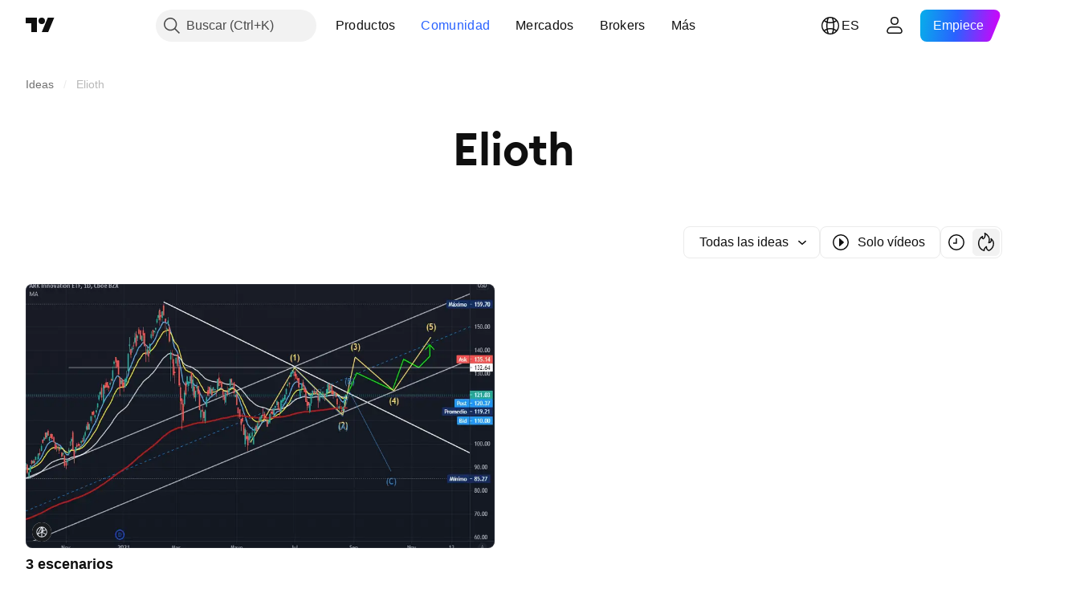

--- FILE ---
content_type: image/svg+xml
request_url: https://s3-symbol-logo.tradingview.com/ark-etf-tr.svg
body_size: 161
content:
<!-- by TradingView --><svg width="18" height="18" viewBox="0 0 18 18" xmlns="http://www.w3.org/2000/svg"><path fill="#181B1E" d="M0 0h18v18H0z"/><path d="M4 9a5 5 0 1 1 10.01.01A5 5 0 0 1 4 9Zm4.26-4.3a4.43 4.43 0 0 0-3.28 5.98l3.28-5.97Zm1.06.3v3.28a2.63 2.63 0 0 0 0-3.29Zm.96 2.9 2.33-1.35a4.4 4.4 0 0 0-2.7-1.81 3.16 3.16 0 0 1 .62 1.9c0 .43-.09.86-.25 1.25Zm-4.46 2.57 2.86-1.65V5.25l-2.86 5.22ZM9.63 9l3.3 1.9c.28-.59.4-1.24.4-1.9 0-.66-.12-1.31-.4-1.9L9.63 9ZM5.4 11.45a4.34 4.34 0 0 0 3.3 1.88V9.55l-3.3 1.9Zm3.93-1.9v3.78a4.34 4.34 0 0 0 3.29-1.88l-3.3-1.9Z" fill="#F0F3FA"/></svg>